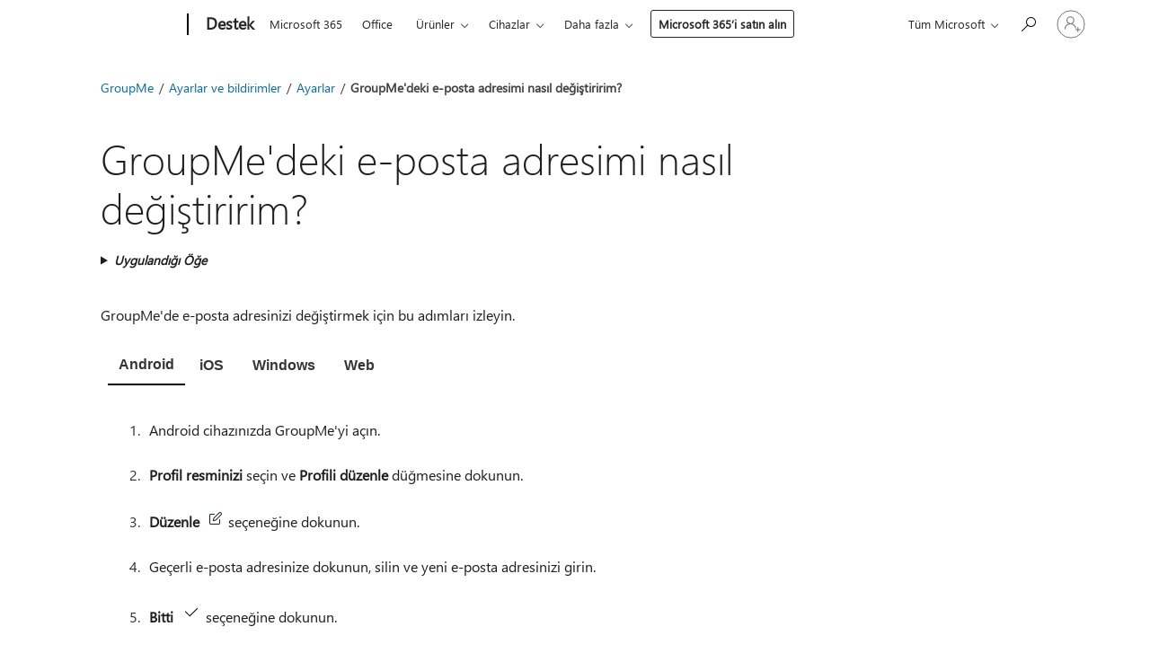

--- FILE ---
content_type: text/html; charset=utf-8
request_url: https://login.microsoftonline.com/common/oauth2/v2.0/authorize?client_id=ee272b19-4411-433f-8f28-5c13cb6fd407&redirect_uri=https%3A%2F%2Fsupport.microsoft.com%2Fsignin-oidc&response_type=code%20id_token&scope=openid%20profile%20offline_access&response_mode=form_post&nonce=638992249082521954.MzEzNzlhMWEtYjFjYS00NWY3LWFlYjMtZTUwZDgwYzcyN2ZkNDBmMTA4YmEtNTlhMC00OTEwLWFmOGMtMzMwYzhjZDJlODNm&prompt=none&nopa=2&state=CfDJ8MyPTYQicFlAq2BKPTlStzwBaUREIhzW4RccyF_ItPBwL8PYvWWz1jqvmU9GZnXMdiJy0weMzMBeIkCOS31hdxiA-xzwPqF2oVQLOnS8uJEIM6g6_UQgmv_uxGdwLPJyFfaRPnRxEkd2xPczCjbg5MGJ6bYfEn8KcL-ZQyi92Yywxgnv0otbKzBNre1mZiyMAIbYK2BsU77hqu7-nwao5L7JxTE_GSRsF32iaty4wOMKzqkQ_TOjVA3xo3Jv_9wRORMVv6X8dp1DO00ifGviy7GMIJtzNJHQfriCdKdS1Co2fp5tb26PqXkZF0jk6-dEoLPAAYwV8F2-eyFDAmXqN_KPcZClXODnFAuxLKm860LV&x-client-SKU=ID_NET6_0&x-client-ver=8.12.1.0&sso_reload=true
body_size: 9997
content:


<!-- Copyright (C) Microsoft Corporation. All rights reserved. -->
<!DOCTYPE html>
<html>
<head>
    <title>Redirecting</title>
    <meta http-equiv="Content-Type" content="text/html; charset=UTF-8">
    <meta http-equiv="X-UA-Compatible" content="IE=edge">
    <meta name="viewport" content="width=device-width, initial-scale=1.0, maximum-scale=2.0, user-scalable=yes">
    <meta http-equiv="Pragma" content="no-cache">
    <meta http-equiv="Expires" content="-1">
    <meta name="PageID" content="FetchSessions" />
    <meta name="SiteID" content="" />
    <meta name="ReqLC" content="1033" />
    <meta name="LocLC" content="en-US" />

    
<meta name="robots" content="none" />

<script type="text/javascript" nonce='3fjwixUGIPtf_q5GgR6b8A'>//<![CDATA[
$Config={"urlGetCredentialType":"https://login.microsoftonline.com/common/GetCredentialType?mkt=en-US","urlGoToAADError":"https://login.live.com/oauth20_authorize.srf?client_id=ee272b19-4411-433f-8f28-5c13cb6fd407\u0026scope=openid+profile+offline_access\u0026redirect_uri=https%3a%2f%2fsupport.microsoft.com%2fsignin-oidc\u0026response_type=code+id_token\u0026state=[base64]\u0026response_mode=form_post\u0026nonce=638992249082521954.MzEzNzlhMWEtYjFjYS00NWY3LWFlYjMtZTUwZDgwYzcyN2ZkNDBmMTA4YmEtNTlhMC00OTEwLWFmOGMtMzMwYzhjZDJlODNm\u0026prompt=none\u0026x-client-SKU=ID_NET6_0\u0026x-client-Ver=8.12.1.0\u0026uaid=2610d47999724e40a885f34248feb5d4\u0026msproxy=1\u0026issuer=mso\u0026tenant=common\u0026ui_locales=en-US\u0026epctrc=rNIyjR9VUR2SsOp9UE%2fhpOtDkZC4%2fQYsUdTB4kWxJXU%3d1%3a1%3aCANARY%3aMOY5OgsO5jjZ1ywPP%2b%2bDmbIkg2sElqnUQuPUol0adlw%3d\u0026epct=[base64]\u0026jshs=0\u0026nopa=2","urlAppError":"https://support.microsoft.com/signin-oidc","oAppRedirectErrorPostParams":{"error":"interaction_required","error_description":"Session information is not sufficient for single-sign-on.","state":"[base64]"},"iMaxStackForKnockoutAsyncComponents":10000,"fShowButtons":true,"urlCdn":"https://aadcdn.msftauth.net/shared/1.0/","urlDefaultFavicon":"https://aadcdn.msftauth.net/shared/1.0/content/images/favicon_a_eupayfgghqiai7k9sol6lg2.ico","urlPost":"/common/login","iPawnIcon":0,"sPOST_Username":"","fEnableNumberMatching":true,"sFT":"[base64]","sFTName":"flowToken","sCtx":"[base64]","fEnableOneDSClientTelemetry":true,"dynamicTenantBranding":null,"staticTenantBranding":null,"oAppCobranding":{},"iBackgroundImage":4,"arrSessions":[],"urlMsaStaticMeControl":"https://login.live.com/Me.htm?v=3","fApplicationInsightsEnabled":false,"iApplicationInsightsEnabledPercentage":0,"urlSetDebugMode":"https://login.microsoftonline.com/common/debugmode","fEnableCssAnimation":true,"fDisableAnimationIfAnimationEndUnsupported":true,"fSsoFeasible":true,"fAllowGrayOutLightBox":true,"fProvideV2SsoImprovements":true,"fUseMsaSessionState":true,"fIsRemoteNGCSupported":true,"urlLogin":"https://login.microsoftonline.com/common/reprocess?ctx=[base64]","urlDssoStatus":"https://login.microsoftonline.com/common/instrumentation/dssostatus","iSessionPullType":3,"fUseSameSite":true,"iAllowedIdentities":2,"isGlobalTenant":true,"uiflavor":1001,"fShouldPlatformKeyBeSuppressed":true,"fLoadStringCustomizationPromises":true,"fUseAlternateTextForSwitchToCredPickerLink":true,"fOfflineAccountVisible":false,"fEnableUserStateFix":true,"fShowAccessPassPeek":true,"fUpdateSessionPollingLogic":true,"fEnableShowPickerCredObservable":true,"fFetchSessionsSkipDsso":true,"fIsCiamUserFlowUxNewLogicEnabled":true,"fUseNonMicrosoftDefaultBrandingForCiam":true,"sCompanyDisplayName":"Microsoft Services","fRemoveCustomCss":true,"fFixUICrashForApiRequestHandler":true,"fShowUpdatedKoreanPrivacyFooter":true,"fUsePostCssHotfix":true,"fFixUserFlowBranding":true,"fEnablePasskeyNullFix":true,"fEnableRefreshCookiesFix":true,"fEnableWebNativeBridgeInterstitialUx":true,"fEnableWindowParentingFix":true,"fEnableNativeBridgeErrors":true,"urlAcmaServerPath":"https://login.microsoftonline.com","sTenantId":"common","sMkt":"en-US","fIsDesktop":true,"fUpdateConfigInit":true,"fLogDisallowedCssProperties":true,"fDisallowExternalFonts":true,"scid":1013,"hpgact":1800,"hpgid":7,"apiCanary":"[base64]","canary":"rNIyjR9VUR2SsOp9UE/hpOtDkZC4/QYsUdTB4kWxJXU=1:1:CANARY:MOY5OgsO5jjZ1ywPP++DmbIkg2sElqnUQuPUol0adlw=","sCanaryTokenName":"canary","fSkipRenderingNewCanaryToken":false,"fEnableNewCsrfProtection":true,"correlationId":"2610d479-9972-4e40-a885-f34248feb5d4","sessionId":"40910f46-663b-45ff-8296-dfef77600c00","sRingId":"R2","locale":{"mkt":"en-US","lcid":1033},"slMaxRetry":2,"slReportFailure":true,"strings":{"desktopsso":{"authenticatingmessage":"Trying to sign you in"}},"enums":{"ClientMetricsModes":{"None":0,"SubmitOnPost":1,"SubmitOnRedirect":2,"InstrumentPlt":4}},"urls":{"instr":{"pageload":"https://login.microsoftonline.com/common/instrumentation/reportpageload","dssostatus":"https://login.microsoftonline.com/common/instrumentation/dssostatus"}},"browser":{"ltr":1,"Chrome":1,"_Mac":1,"_M131":1,"_D0":1,"Full":1,"RE_WebKit":1,"b":{"name":"Chrome","major":131,"minor":0},"os":{"name":"OSX","version":"10.15.7"},"V":"131.0"},"watson":{"url":"/common/handlers/watson","bundle":"https://aadcdn.msftauth.net/ests/2.1/content/cdnbundles/watson.min_q5ptmu8aniymd4ftuqdkda2.js","sbundle":"https://aadcdn.msftauth.net/ests/2.1/content/cdnbundles/watsonsupportwithjquery.3.5.min_dc940oomzau4rsu8qesnvg2.js","fbundle":"https://aadcdn.msftauth.net/ests/2.1/content/cdnbundles/frameworksupport.min_oadrnc13magb009k4d20lg2.js","resetErrorPeriod":5,"maxCorsErrors":-1,"maxInjectErrors":5,"maxErrors":10,"maxTotalErrors":3,"expSrcs":["https://login.microsoftonline.com","https://aadcdn.msauth.net/","https://aadcdn.msftauth.net/",".login.microsoftonline.com"],"envErrorRedirect":true,"envErrorUrl":"/common/handlers/enverror"},"loader":{"cdnRoots":["https://aadcdn.msauth.net/","https://aadcdn.msftauth.net/"],"logByThrowing":true},"serverDetails":{"slc":"ProdSlices","dc":"EUS","ri":"BL0XXXX","ver":{"v":[2,1,22549,4]},"rt":"2025-11-20T08:41:49","et":13},"clientEvents":{"enabled":true,"telemetryEnabled":true,"useOneDSEventApi":true,"flush":60000,"autoPost":true,"autoPostDelay":1000,"minEvents":1,"maxEvents":1,"pltDelay":500,"appInsightsConfig":{"instrumentationKey":"69adc3c768bd4dc08c19416121249fcc-66f1668a-797b-4249-95e3-6c6651768c28-7293","webAnalyticsConfiguration":{"autoCapture":{"jsError":true}}},"defaultEventName":"IDUX_ESTSClientTelemetryEvent_WebWatson","serviceID":3,"endpointUrl":""},"fApplyAsciiRegexOnInput":true,"country":"US","fBreakBrandingSigninString":true,"bsso":{"states":{"START":"start","INPROGRESS":"in-progress","END":"end","END_SSO":"end-sso","END_USERS":"end-users"},"nonce":"AwABEgEAAAADAOz_BQD0_5O47O8lSsiR2Tez5RsosgZHWDD52cHZgn3HN4dSsc17pzJWuhLloP4rZX2y2fQJZK9uakISmgxarji_fajsQD8gAA","overallTimeoutMs":4000,"telemetry":{"type":"ChromeSsoTelemetry","nonce":"AwABDwEAAAADAOz_BQD0_2goM1HFWGM7ZTjWY2Jh6NH7AxonQWByi5GDjkkbhYlZbWSDMZOE0LoyYIsASx6couiu2FjeYwgAl5lzAgofB_Pyf70knf0JRpU691uABa-zIAA","reportStates":[]},"redirectEndStates":["end"],"cookieNames":{"aadSso":"AADSSO","winSso":"ESTSSSO","ssoTiles":"ESTSSSOTILES","ssoPulled":"SSOCOOKIEPULLED","userList":"ESTSUSERLIST"},"type":"chrome","reason":"Pull suppressed because it was already attempted and the current URL was reloaded."},"urlNoCookies":"https://login.microsoftonline.com/cookiesdisabled","fTrimChromeBssoUrl":true,"inlineMode":5,"fShowCopyDebugDetailsLink":true,"fTenantBrandingCdnAddEventHandlers":true,"fAddTryCatchForIFrameRedirects":true};
//]]></script> 
<script type="text/javascript" nonce='3fjwixUGIPtf_q5GgR6b8A'>//<![CDATA[
!function(){var e=window,r=e.$Debug=e.$Debug||{},t=e.$Config||{};if(!r.appendLog){var n=[],o=0;r.appendLog=function(e){var r=t.maxDebugLog||25,i=(new Date).toUTCString()+":"+e;n.push(o+":"+i),n.length>r&&n.shift(),o++},r.getLogs=function(){return n}}}(),function(){function e(e,r){function t(i){var a=e[i];if(i<n-1){return void(o.r[a]?t(i+1):o.when(a,function(){t(i+1)}))}r(a)}var n=e.length;t(0)}function r(e,r,i){function a(){var e=!!s.method,o=e?s.method:i[0],a=s.extraArgs||[],u=n.$WebWatson;try{
var c=t(i,!e);if(a&&a.length>0){for(var d=a.length,l=0;l<d;l++){c.push(a[l])}}o.apply(r,c)}catch(e){return void(u&&u.submitFromException&&u.submitFromException(e))}}var s=o.r&&o.r[e];return r=r||this,s&&(s.skipTimeout?a():n.setTimeout(a,0)),s}function t(e,r){return Array.prototype.slice.call(e,r?1:0)}var n=window;n.$Do||(n.$Do={"q":[],"r":[],"removeItems":[],"lock":0,"o":[]});var o=n.$Do;o.when=function(t,n){function i(e){r(e,a,s)||o.q.push({"id":e,"c":a,"a":s})}var a=0,s=[],u=1;"function"==typeof n||(a=n,
u=2);for(var c=u;c<arguments.length;c++){s.push(arguments[c])}t instanceof Array?e(t,i):i(t)},o.register=function(e,t,n){if(!o.r[e]){o.o.push(e);var i={};if(t&&(i.method=t),n&&(i.skipTimeout=n),arguments&&arguments.length>3){i.extraArgs=[];for(var a=3;a<arguments.length;a++){i.extraArgs.push(arguments[a])}}o.r[e]=i,o.lock++;try{for(var s=0;s<o.q.length;s++){var u=o.q[s];u.id==e&&r(e,u.c,u.a)&&o.removeItems.push(u)}}catch(e){throw e}finally{if(0===--o.lock){for(var c=0;c<o.removeItems.length;c++){
for(var d=o.removeItems[c],l=0;l<o.q.length;l++){if(o.q[l]===d){o.q.splice(l,1);break}}}o.removeItems=[]}}}},o.unregister=function(e){o.r[e]&&delete o.r[e]}}(),function(e,r){function t(){if(!a){if(!r.body){return void setTimeout(t)}a=!0,e.$Do.register("doc.ready",0,!0)}}function n(){if(!s){if(!r.body){return void setTimeout(n)}t(),s=!0,e.$Do.register("doc.load",0,!0),i()}}function o(e){(r.addEventListener||"load"===e.type||"complete"===r.readyState)&&t()}function i(){
r.addEventListener?(r.removeEventListener("DOMContentLoaded",o,!1),e.removeEventListener("load",n,!1)):r.attachEvent&&(r.detachEvent("onreadystatechange",o),e.detachEvent("onload",n))}var a=!1,s=!1;if("complete"===r.readyState){return void setTimeout(n)}!function(){r.addEventListener?(r.addEventListener("DOMContentLoaded",o,!1),e.addEventListener("load",n,!1)):r.attachEvent&&(r.attachEvent("onreadystatechange",o),e.attachEvent("onload",n))}()}(window,document),function(){function e(){
return f.$Config||f.ServerData||{}}function r(e,r){var t=f.$Debug;t&&t.appendLog&&(r&&(e+=" '"+(r.src||r.href||"")+"'",e+=", id:"+(r.id||""),e+=", async:"+(r.async||""),e+=", defer:"+(r.defer||"")),t.appendLog(e))}function t(){var e=f.$B;if(void 0===d){if(e){d=e.IE}else{var r=f.navigator.userAgent;d=-1!==r.indexOf("MSIE ")||-1!==r.indexOf("Trident/")}}return d}function n(){var e=f.$B;if(void 0===l){if(e){l=e.RE_Edge}else{var r=f.navigator.userAgent;l=-1!==r.indexOf("Edge")}}return l}function o(e){
var r=e.indexOf("?"),t=r>-1?r:e.length,n=e.lastIndexOf(".",t);return e.substring(n,n+v.length).toLowerCase()===v}function i(){var r=e();return(r.loader||{}).slReportFailure||r.slReportFailure||!1}function a(){return(e().loader||{}).redirectToErrorPageOnLoadFailure||!1}function s(){return(e().loader||{}).logByThrowing||!1}function u(e){if(!t()&&!n()){return!1}var r=e.src||e.href||"";if(!r){return!0}if(o(r)){var i,a,s;try{i=e.sheet,a=i&&i.cssRules,s=!1}catch(e){s=!0}if(i&&!a&&s){return!0}
if(i&&a&&0===a.length){return!0}}return!1}function c(){function t(e){g.getElementsByTagName("head")[0].appendChild(e)}function n(e,r,t,n){var u=null;return u=o(e)?i(e):"script"===n.toLowerCase()?a(e):s(e,n),r&&(u.id=r),"function"==typeof u.setAttribute&&(u.setAttribute("crossorigin","anonymous"),t&&"string"==typeof t&&u.setAttribute("integrity",t)),u}function i(e){var r=g.createElement("link");return r.rel="stylesheet",r.type="text/css",r.href=e,r}function a(e){
var r=g.createElement("script"),t=g.querySelector("script[nonce]");if(r.type="text/javascript",r.src=e,r.defer=!1,r.async=!1,t){var n=t.nonce||t.getAttribute("nonce");r.setAttribute("nonce",n)}return r}function s(e,r){var t=g.createElement(r);return t.src=e,t}function d(e,r){if(e&&e.length>0&&r){for(var t=0;t<e.length;t++){if(-1!==r.indexOf(e[t])){return!0}}}return!1}function l(r){if(e().fTenantBrandingCdnAddEventHandlers){var t=d(E,r)?E:b;if(!(t&&t.length>1)){return r}for(var n=0;n<t.length;n++){
if(-1!==r.indexOf(t[n])){var o=t[n+1<t.length?n+1:0],i=r.substring(t[n].length);return"https://"!==t[n].substring(0,"https://".length)&&(o="https://"+o,i=i.substring("https://".length)),o+i}}return r}if(!(b&&b.length>1)){return r}for(var a=0;a<b.length;a++){if(0===r.indexOf(b[a])){return b[a+1<b.length?a+1:0]+r.substring(b[a].length)}}return r}function f(e,t,n,o){if(r("[$Loader]: "+(L.failMessage||"Failed"),o),w[e].retry<y){return w[e].retry++,h(e,t,n),void c._ReportFailure(w[e].retry,w[e].srcPath)}n&&n()}
function v(e,t,n,o){if(u(o)){return f(e,t,n,o)}r("[$Loader]: "+(L.successMessage||"Loaded"),o),h(e+1,t,n);var i=w[e].onSuccess;"function"==typeof i&&i(w[e].srcPath)}function h(e,o,i){if(e<w.length){var a=w[e];if(!a||!a.srcPath){return void h(e+1,o,i)}a.retry>0&&(a.srcPath=l(a.srcPath),a.origId||(a.origId=a.id),a.id=a.origId+"_Retry_"+a.retry);var s=n(a.srcPath,a.id,a.integrity,a.tagName);s.onload=function(){v(e,o,i,s)},s.onerror=function(){f(e,o,i,s)},s.onreadystatechange=function(){
"loaded"===s.readyState?setTimeout(function(){v(e,o,i,s)},500):"complete"===s.readyState&&v(e,o,i,s)},t(s),r("[$Loader]: Loading '"+(a.srcPath||"")+"', id:"+(a.id||""))}else{o&&o()}}var p=e(),y=p.slMaxRetry||2,m=p.loader||{},b=m.cdnRoots||[],E=m.tenantBrandingCdnRoots||[],L=this,w=[];L.retryOnError=!0,L.successMessage="Loaded",L.failMessage="Error",L.Add=function(e,r,t,n,o,i){e&&w.push({"srcPath":e,"id":r,"retry":n||0,"integrity":t,"tagName":o||"script","onSuccess":i})},L.AddForReload=function(e,r){
var t=e.src||e.href||"";L.Add(t,"AddForReload",e.integrity,1,e.tagName,r)},L.AddIf=function(e,r,t){e&&L.Add(r,t)},L.Load=function(e,r){h(0,e,r)}}var d,l,f=window,g=f.document,v=".css";c.On=function(e,r,t){if(!e){throw"The target element must be provided and cannot be null."}r?c.OnError(e,t):c.OnSuccess(e,t)},c.OnSuccess=function(e,t){if(!e){throw"The target element must be provided and cannot be null."}if(u(e)){return c.OnError(e,t)}var n=e.src||e.href||"",o=i(),s=a();r("[$Loader]: Loaded",e);var d=new c
;d.failMessage="Reload Failed",d.successMessage="Reload Success",d.Load(null,function(){if(o){throw"Unexpected state. ResourceLoader.Load() failed despite initial load success. ['"+n+"']"}s&&(document.location.href="/error.aspx?err=504")})},c.OnError=function(e,t){var n=e.src||e.href||"",o=i(),s=a();if(!e){throw"The target element must be provided and cannot be null."}r("[$Loader]: Failed",e);var u=new c;u.failMessage="Reload Failed",u.successMessage="Reload Success",u.AddForReload(e,t),
u.Load(null,function(){if(o){throw"Failed to load external resource ['"+n+"']"}s&&(document.location.href="/error.aspx?err=504")}),c._ReportFailure(0,n)},c._ReportFailure=function(e,r){if(s()&&!t()){throw"[Retry "+e+"] Failed to load external resource ['"+r+"'], reloading from fallback CDN endpoint"}},f.$Loader=c}(),function(){function e(){if(!E){var e=new h.$Loader;e.AddIf(!h.jQuery,y.sbundle,"WebWatson_DemandSupport"),y.sbundle=null,delete y.sbundle,e.AddIf(!h.$Api,y.fbundle,"WebWatson_DemandFramework"),
y.fbundle=null,delete y.fbundle,e.Add(y.bundle,"WebWatson_DemandLoaded"),e.Load(r,t),E=!0}}function r(){if(h.$WebWatson){if(h.$WebWatson.isProxy){return void t()}m.when("$WebWatson.full",function(){for(;b.length>0;){var e=b.shift();e&&h.$WebWatson[e.cmdName].apply(h.$WebWatson,e.args)}})}}function t(){if(!h.$WebWatson||h.$WebWatson.isProxy){if(!L&&JSON){try{var e=new XMLHttpRequest;e.open("POST",y.url),e.setRequestHeader("Accept","application/json"),
e.setRequestHeader("Content-Type","application/json; charset=UTF-8"),e.setRequestHeader("canary",p.apiCanary),e.setRequestHeader("client-request-id",p.correlationId),e.setRequestHeader("hpgid",p.hpgid||0),e.setRequestHeader("hpgact",p.hpgact||0);for(var r=-1,t=0;t<b.length;t++){if("submit"===b[t].cmdName){r=t;break}}var o=b[r]?b[r].args||[]:[],i={"sr":y.sr,"ec":"Failed to load external resource [Core Watson files]","wec":55,"idx":1,"pn":p.pgid||"","sc":p.scid||0,"hpg":p.hpgid||0,
"msg":"Failed to load external resource [Core Watson files]","url":o[1]||"","ln":0,"ad":0,"an":!1,"cs":"","sd":p.serverDetails,"ls":null,"diag":v(y)};e.send(JSON.stringify(i))}catch(e){}L=!0}y.loadErrorUrl&&window.location.assign(y.loadErrorUrl)}n()}function n(){b=[],h.$WebWatson=null}function o(r){return function(){var t=arguments;b.push({"cmdName":r,"args":t}),e()}}function i(){var e=["foundException","resetException","submit"],r=this;r.isProxy=!0;for(var t=e.length,n=0;n<t;n++){var i=e[n];i&&(r[i]=o(i))}
}function a(e,r,t,n,o,i,a){var s=h.event;return i||(i=l(o||s,a?a+2:2)),h.$Debug&&h.$Debug.appendLog&&h.$Debug.appendLog("[WebWatson]:"+(e||"")+" in "+(r||"")+" @ "+(t||"??")),$.submit(e,r,t,n,o||s,i,a)}function s(e,r){return{"signature":e,"args":r,"toString":function(){return this.signature}}}function u(e){for(var r=[],t=e.split("\n"),n=0;n<t.length;n++){r.push(s(t[n],[]))}return r}function c(e){for(var r=[],t=e.split("\n"),n=0;n<t.length;n++){var o=s(t[n],[]);t[n+1]&&(o.signature+="@"+t[n+1],n++),r.push(o)
}return r}function d(e){if(!e){return null}try{if(e.stack){return u(e.stack)}if(e.error){if(e.error.stack){return u(e.error.stack)}}else if(window.opera&&e.message){return c(e.message)}}catch(e){}return null}function l(e,r){var t=[];try{for(var n=arguments.callee;r>0;){n=n?n.caller:n,r--}for(var o=0;n&&o<w;){var i="InvalidMethod()";try{i=n.toString()}catch(e){}var a=[],u=n.args||n.arguments;if(u){for(var c=0;c<u.length;c++){a[c]=u[c]}}t.push(s(i,a)),n=n.caller,o++}}catch(e){t.push(s(e.toString(),[]))}
var l=d(e);return l&&(t.push(s("--- Error Event Stack -----------------",[])),t=t.concat(l)),t}function f(e){if(e){try{var r=/function (.{1,})\(/,t=r.exec(e.constructor.toString());return t&&t.length>1?t[1]:""}catch(e){}}return""}function g(e){if(e){try{if("string"!=typeof e&&JSON&&JSON.stringify){var r=f(e),t=JSON.stringify(e);return t&&"{}"!==t||(e.error&&(e=e.error,r=f(e)),(t=JSON.stringify(e))&&"{}"!==t||(t=e.toString())),r+":"+t}}catch(e){}}return""+(e||"")}function v(e){var r=[];try{
if(jQuery?(r.push("jQuery v:"+jQuery().jquery),jQuery.easing?r.push("jQuery.easing:"+JSON.stringify(jQuery.easing)):r.push("jQuery.easing is not defined")):r.push("jQuery is not defined"),e&&e.expectedVersion&&r.push("Expected jQuery v:"+e.expectedVersion),m){var t,n="";for(t=0;t<m.o.length;t++){n+=m.o[t]+";"}for(r.push("$Do.o["+n+"]"),n="",t=0;t<m.q.length;t++){n+=m.q[t].id+";"}r.push("$Do.q["+n+"]")}if(h.$Debug&&h.$Debug.getLogs){var o=h.$Debug.getLogs();o&&o.length>0&&(r=r.concat(o))}if(b){
for(var i=0;i<b.length;i++){var a=b[i];if(a&&"submit"===a.cmdName){try{if(JSON&&JSON.stringify){var s=JSON.stringify(a);s&&r.push(s)}}catch(e){r.push(g(e))}}}}}catch(e){r.push(g(e))}return r}var h=window,p=h.$Config||{},y=p.watson,m=h.$Do;if(!h.$WebWatson&&y){var b=[],E=!1,L=!1,w=10,$=h.$WebWatson=new i;$.CB={},$._orgErrorHandler=h.onerror,h.onerror=a,$.errorHooked=!0,m.when("jQuery.version",function(e){y.expectedVersion=e}),m.register("$WebWatson")}}(),function(){function e(e,r){
for(var t=r.split("."),n=t.length,o=0;o<n&&null!==e&&void 0!==e;){e=e[t[o++]]}return e}function r(r){var t=null;return null===u&&(u=e(i,"Constants")),null!==u&&r&&(t=e(u,r)),null===t||void 0===t?"":t.toString()}function t(t){var n=null;return null===a&&(a=e(i,"$Config.strings")),null!==a&&t&&(n=e(a,t.toLowerCase())),null!==n&&void 0!==n||(n=r(t)),null===n||void 0===n?"":n.toString()}function n(e,r){var n=null;return e&&r&&r[e]&&(n=t("errors."+r[e])),n||(n=t("errors."+e)),n||(n=t("errors."+c)),n||(n=t(c)),n}
function o(t){var n=null;return null===s&&(s=e(i,"$Config.urls")),null!==s&&t&&(n=e(s,t.toLowerCase())),null!==n&&void 0!==n||(n=r(t)),null===n||void 0===n?"":n.toString()}var i=window,a=null,s=null,u=null,c="GENERIC_ERROR";i.GetString=t,i.GetErrorString=n,i.GetUrl=o}(),function(){var e=window,r=e.$Config||{};e.$B=r.browser||{}}(),function(){function e(e,r,t){e&&e.addEventListener?e.addEventListener(r,t):e&&e.attachEvent&&e.attachEvent("on"+r,t)}function r(r,t){e(document.getElementById(r),"click",t)}
function t(r,t){var n=document.getElementsByName(r);n&&n.length>0&&e(n[0],"click",t)}var n=window;n.AddListener=e,n.ClickEventListenerById=r,n.ClickEventListenerByName=t}();
//]]></script> 
<script type="text/javascript" nonce='3fjwixUGIPtf_q5GgR6b8A'>//<![CDATA[
!function(t,e){!function(){var n=e.getElementsByTagName("head")[0];n&&n.addEventListener&&(n.addEventListener("error",function(e){null!==e.target&&"cdn"===e.target.getAttribute("data-loader")&&t.$Loader.OnError(e.target)},!0),n.addEventListener("load",function(e){null!==e.target&&"cdn"===e.target.getAttribute("data-loader")&&t.$Loader.OnSuccess(e.target)},!0))}()}(window,document);
//]]></script>
    <script type="text/javascript" nonce='3fjwixUGIPtf_q5GgR6b8A'>
        ServerData = $Config;
    </script>

    <script data-loader="cdn" crossorigin="anonymous" src="https://aadcdn.msftauth.net/shared/1.0/content/js/FetchSessions_Core_yz_AMWqkHjng_6tzrqQa7A2.js" integrity='sha384-yBdKaVTRPH8nPa9fORdyBCmQFk20armNcHINL2vaODKnFXIyWWGqsOGET06pw+l7' nonce='3fjwixUGIPtf_q5GgR6b8A'></script>

</head>
<body data-bind="defineGlobals: ServerData" style="display: none">
</body>
</html>